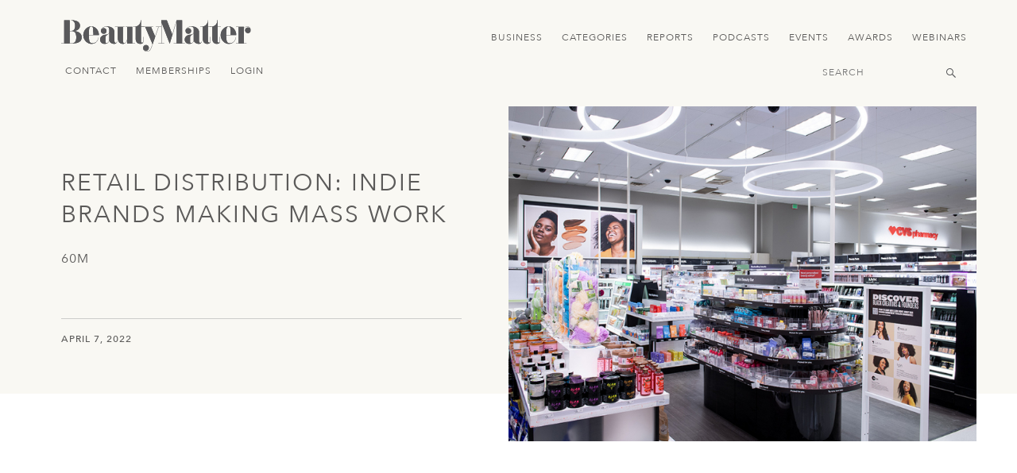

--- FILE ---
content_type: text/html; charset=UTF-8
request_url: https://beautymatter.com/webinars/retail-distribution-indie-brands-making-mass-work
body_size: 3725
content:
<!doctype html>
<html lang="en"
      class="">
    <head>

        <meta charset="utf-8">
        <meta name="viewport"
              content="width=device-width, initial-scale=1">
        <meta http-equiv="x-ua-compatible"
              content="ie=edge" />
        <meta name="csrf-token"
              content="nFlvPp1j25hbQCv7WJSwKyXwGECfWgIWXvMVvEJ1">

        <title>Retail Distribution: Indie Brands Making Mass Work | BeautyMatter</title>

        

        <link href="https://beautymatter.com/assets/images/favicon.png"
              rel="shortcut icon"
              type="image/png" />

        <meta property="og:image"
      content="" />
<meta property="og:title"
      content="Retail Distribution: Indie Brands Making Mass Work" />


<link rel="canonical" href="https://beautymatter.com/webinars/retail-distribution-indie-brands-making-mass-work" />


        <link href="https://cdnjs.cloudflare.com"
              rel="dns-prefetch">
        <link href="https://unpkg.com"
              rel="dns-prefetch">

        <link href="https://cdnjs.cloudflare.com/ajax/libs/font-awesome/5.8.2/css/all.min.css"
      rel="stylesheet">

<link href="https://unpkg.com/swiper/swiper-bundle.min.css"
      rel="stylesheet">

<link href="https://beautymatter.com/assets/css/app.css"
      rel="stylesheet">


        <script src="//cdnjs.cloudflare.com/ajax/libs/gsap/2.1.3/TweenMax.min.js"></script>
<script src="//cdnjs.cloudflare.com/ajax/libs/ScrollMagic/2.0.7/ScrollMagic.min.js"></script>
<script src="//cdnjs.cloudflare.com/ajax/libs/ScrollMagic/2.0.7/plugins/animation.gsap.js"></script>
<script src="//cdnjs.cloudflare.com/ajax/libs/ScrollMagic/2.0.7/plugins/debug.addIndicators.min.js"></script>

<script src="//unpkg.com/swiper/swiper-bundle.min.js"></script>
<script src="//cdnjs.cloudflare.com/ajax/libs/jquery/3.4.0/jquery.min.js"></script>
<script src="//cdnjs.cloudflare.com/ajax/libs/scrollReveal.js/4.0.5/scrollreveal.min.js"></script>

<script src="https://beautymatter.com/assets/js/app.js"></script>

<script>
        ( function(i,s,o,g,r,a,m){i['GoogleAnalyticsObject']=r;i[r]=i[r]||function(){
            (i[r].q=i[r].q||[]).push(arguments)},i[r].l=1*new Date();a=s.createElement(o),
            m=s.getElementsByTagName(o)[0];a.async=1;a.src=g;m.parentNode.insertBefore(a,m)
        })( window,document,'script','https://www.google-analytics.com/analytics.js','ga' );

        ga( 'create', 'UA-70850259-1', 'auto' );
        ga( 'send', 'pageview' );
    </script>
    
<script>
            (function(w,d,s,l,i){w[l]=w[l]||[];w[l].push({'gtm.start':
                    new Date().getTime(),event:'gtm.js'});var f=d.getElementsByTagName(s)[0],
                                                              j=d.createElement(s),dl=l!='dataLayer'?'&l='+l:'';j.async=true;j.src=
                'https://www.googletagmanager.com/gtm.js?id='+i+dl;f.parentNode.insertBefore(j,f);
            })( window, document, 'script', 'dataLayer', 'GTM-598NTM2' );
        </script>
                <script>
            (function(w,d,s,l,i){w[l]=w[l]||[];w[l].push({'gtm.start':
                    new Date().getTime(),event:'gtm.js'});var f=d.getElementsByTagName(s)[0],
                                                              j=d.createElement(s),dl=l!='dataLayer'?'&l='+l:'';j.async=true;j.src=
                'https://www.googletagmanager.com/gtm.js?id='+i+dl;f.parentNode.insertBefore(j,f);
            })( window, document, 'script', 'dataLayer', 'GTM-PMS3XJ2' );
        </script>
                <script>
            (function(w,d,s,l,i){w[l]=w[l]||[];w[l].push({'gtm.start':
                    new Date().getTime(),event:'gtm.js'});var f=d.getElementsByTagName(s)[0],
                                                              j=d.createElement(s),dl=l!='dataLayer'?'&l='+l:'';j.async=true;j.src=
                'https://www.googletagmanager.com/gtm.js?id='+i+dl;f.parentNode.insertBefore(j,f);
            })( window, document, 'script', 'dataLayer', 'GTM-M5JCGDVP' );
        </script>
        
<script async type="text/javascript"
            src="//static.klaviyo.com/onsite/js/klaviyo.js?company_id=UCfjfs"></script>
    


    </head>
    <body class="layout-podcasts">

        <a class="skip-link" href="#mainContent">Skip to Content</a>

<noscript><iframe src="https://www.googletagmanager.com/ns.html?id=GTM-598NTM2" height="0" width="0" style="display:none;visibility:hidden"></iframe></noscript>
                <noscript><iframe src="https://www.googletagmanager.com/ns.html?id=GTM-PMS3XJ2" height="0" width="0" style="display:none;visibility:hidden"></iframe></noscript>
                <noscript><iframe src="https://www.googletagmanager.com/ns.html?id=GTM-M5JCGDVP" height="0" width="0" style="display:none;visibility:hidden"></iframe></noscript>
        

<header class="header scroller mobile-only">
    <div class="container">
        <div class="left">
            <a href="https://beautymatter.com"
               class="logo mobile-only">
              <img src="https://beautymatter.com/assets/images/logo-dark.svg"
                     alt="BeautyMatter Logo"
                     style="height: 30px; width: auto;" /></a>

        </div>
        <div class="mobile-only menu-button">
            <div class="one"></div>
            <div class="two"></div>
            <div class="three"></div>
        </div>
    </div>
</header>


<header class="header">

    <div class="container">

        <div class="left">
            <a href="https://beautymatter.com"
               class="logo desktop-only">
                <img src="https://beautymatter.com/assets/images/logo-dark.svg"
                       alt="BeautyMatter Logo"
                     />

            </a>
            <a href="https://beautymatter.com"
               class="logo mobile-only">

                    <img src="https://beautymatter.com/assets/images/logo-dark.svg"
                     alt="BeautyMatter Logo"
                     style="height: 30px; width: auto;" />

            </a>
        </div>

        <div class="center">
            <nav>
                                                                                        <a href="/articles/tag:finance" target="_self">Business</a>
                                                                                                <a href="https://beautymatter.com/articles" target="_self">Categories</a>
                                                                                                <a href="/reports" target="_self">Reports</a>
                                                                                                <a href="/podcasts" target="_self">Podcasts</a>
                                                                                                <a href="https://www.beautymatterevents.com/" target="_self">Events</a>
                                                                                                <a href="https://www.thenextawards.com/" target="_blank">Awards</a>
                                                                                                <a href="https://beautymatter.com/webinars" target="_self">Webinars</a>
                                                                        </nav>
        </div>

        <div class="mobile-only menu-button">
            <div class="one"></div>
            <div class="two"></div>
            <div class="three"></div>
        </div>

        <div class="right">
            <a href="/contact">Contact</a>
                            <a href="https://beautymatter.com/account/signup">Memberships</a>
                <a href="https://beautymatter.com/account/login">Login</a>
                    </div>


        <div class="bottom">
                                         
            <div class="search">
                <form method="GET"
                      action="https://beautymatter.com/search">
                    <input title="Header Search Input Field" type="text"
                           class="search-bar"
                           name="q"
                           placeholder="Search" />
                </form>
            </div>
        </div>

    </div>
</header>

<div id="mainContent"></div>

<div class="mobile-menu mobile-only">
    <div class="top">
       <div class="search">
         <form method="GET"
               action="https://beautymatter.com/search">
            <input title="Menu Search Input Field" type="text"
                  class="search-bar"
                  name="q"
                  placeholder="Search" />
            <button aria-label="Submit Menu Search Icon" type="submit" class="search-button"></button>
         </form>
       </div>
                                                        <a style="--animation-order: 1;"
                       href="/articles/tag:finance"
                       target="_self"
                       class="fade-in">
                        Business </a>
                                                                <a style="--animation-order: 2;"
                       href="https://beautymatter.com/articles"
                       target="_self"
                       class="fade-in">
                        Categories </a>
                                                                <a style="--animation-order: 3;"
                       href="/reports"
                       target="_self"
                       class="fade-in">
                        Reports </a>
                                                                <a style="--animation-order: 4;"
                       href="/podcasts"
                       target="_self"
                       class="fade-in">
                        Podcasts </a>
                                                                <a style="--animation-order: 5;"
                       href="https://www.beautymatterevents.com/"
                       target="_self"
                       class="fade-in">
                        Events </a>
                                                                <a style="--animation-order: 6;"
                       href="https://www.thenextawards.com/"
                       target="_blank"
                       class="fade-in">
                        Awards </a>
                                                                <a style="--animation-order: 7;"
                       href="https://beautymatter.com/webinars"
                       target="_self"
                       class="fade-in">
                        Webinars </a>
                                        </div>

    <div class="bottom">

        
        <a href="/contact"
           class="fade-in"
           style="--animation-order: 5;">Contact</a>

        <a href="/account"
           class="fade-in"
           style="--animation-order: 6;">My Account</a>
        <a href="/about"
           class="fade-in"
           style="--animation-order: 7;">About</a>

        <div class="social fade-in"
             style="--animation-order: 8;">
            <a aria-label="View Beauty Matter on LinkedIn. Opens an External Link - Main Navigation" href="https://www.linkedin.com/company/beautymatter/"
               target="_blank"><i class="fab fa-linkedin-in"></i></a>

            <a aria-label="View Beauty Matter on Instagram. Opens an External Link - Main Navigation" href="https://www.instagram.com/beautymatterofficial/"
               target="_blank"><i class="fab fa-instagram"></i></a>

            <a aria-label="View Beauty Matter on Facebook. Opens an External Link - Main Navigation" href="https://www.facebook.com/beautymatterofficial"
               target="_blank"><i class="fab fa-facebook-f"></i></a>

            <a aria-label="View Beauty Matter on Twitter. Opens an External Link - Main Navigation" href="https://twitter.com/BeautyMatter"
               target="_blank"><i class="fab fa-twitter"></i></a>

            <a aria-label="View Beauty Matter on Pinterest. Opens an External Link - Main Navigation" href="https://www.pinterest.com/beautymatterofficial"
               target="_blank"><i class="fab fa-pinterest-p"></i></a>

            <a aria-label="View Beauty Matter on Youtube. Opens an External Link - Main Navigation" href="https://www.youtube.com/@beautymatterofficial"
               target="_blank"><i class="fab fa-youtube"></i></a>
        </div>
    </div>

</div>

            <div class="hero regular">

        <div class="container">

            <div class="left">
                <div class="category-icon"></div>

                                    <h1>Retail Distribution: Indie Brands Making Mass Work</h1>
                                                    <h2>60m</h2>
                
                <span class="date accent mobile-only">April 7, 2022</span>

                <hr>

                <span class="date accent desktop-only">April 7, 2022</span>
                <div class="tags accent"></div>

            </div>
            <div class="right">
                                <div class="image bg-image-cover image-fade"
                     style="background-image:url('https://beautymatter.com/storage/2948/conversions/1646097663-2936cec3c9a4f3f4-large@2x.jpg')">
                                        <div class="image-preload"
                         style="background:#b7b3be"></div>
                </div>
                            </div>

        </div>

    </div>

    
    
        <div class="modules">
            <div class="module-list">
                <div class="module bigmarker">
                    <div class="container boxed text">

                        <div>
                            <iframe title="Webinar Player" allow="encrypted-media" allowfullscreen="allowfullscreen" frameborder="0" height="315" src="https://www.bigmarker.com/recordings/e616663159e4?height=315&width=560" width="560"></iframe>
                        </div>

                    </div>
                </div>

                <div class="module rich-text">
                    <div class="container boxed text">
                        <div>Once upon a time, securing distribution in department stores was coveted and newsworthy. Fast-forward to 2022, the beauty distribution rules have changed, making Walmart and Target launches big news. Retailers have tapped into indie beauty innovation, launching a slew of newness this year in the high-stakes race to own a piece of the beauty consumer's wallet. Everything is bigger at mass the revenue, door count, inventory, and marketing spend. Learn from three indie founders that have scaled up and made mass work.&nbsp;</div>
                    </div>
                </div>
            </div>
        </div>

    
        <footer>
    <div class="container boxed">
        <div class="mobile-only">
            <a href="https://beautymatter.com"
               class="logo">
                <img src="https://beautymatter.com/assets/images/logo-light.svg"
                     alt="BeautyMatter logo">
            </a>
        </div>
        <div class="left">

                                                                        <div class="col">
                            <h3>Exclusives</h3>
                                                            <a href="https://beautymatter.com/articles" target="_self">
                                    Articles
                                </a>
                                                            <a href="https://beautymatter.com/podcasts" target="_self">
                                    Podcasts
                                </a>
                                                            <a href="https://beautymatter.com/reports" target="_self">
                                    Reports
                                </a>
                                                    </div>
                                                                                <div class="col">
                            <h3>About</h3>
                                                            <a href="https://beautymatter.com/about" target="_self">
                                    About Us
                                </a>
                                                            <a href="https://beautymatter.com/account/signup" target="_self">
                                    Memberships
                                </a>
                                                    </div>
                                                                                <div class="col">
                            <h3>Connect</h3>
                                                            <a href="https://beautymatter.com/sponsors" target="_self">
                                    Advertising + Sponsorships
                                </a>
                                                            <a href="https://beautymatter.com/contributors" target="_self">
                                    Contributors, Tips + Stories
                                </a>
                                                            <a href="https://beautymatter.com/press" target="_self">
                                    Media + Press Inquires
                                </a>
                                                    </div>
                                                                                <div class="col">
                            <h3>More</h3>
                                                            <a href="https://beautymatter.com/account" target="_self">
                                    My Account
                                </a>
                                                            <a href="https://beautymatter.com/terms" target="_self">
                                    Terms
                                </a>
                                                            <a href="https://beautymatter.com/privacy" target="_self">
                                    Privacy
                                </a>
                                                    </div>
                                                
        </div>

        <div class="right">

            <div class="footer-form">
                <h3>Join the Newsletter</h3>
                <br>
                <div class="klaviyo-form-YhezuD"></div>
                <br><br>
            </div>

            <div class="social">
                <a aria-label="Visit Beauty Matter on LinkedIn. Opens an External Link" href="https://www.linkedin.com/company/beautymatter/"
                   target="_blank"><i class="fab fa-linkedin-in"> </i></a>
                <a aria-label="Visit Beauty Matter on Instagram. Opens an External Link" href="https://www.instagram.com/beautymatterofficial/"
                   target="_blank"><i class="fab fa-instagram"> </i></a>
                <a aria-label="Visit Beauty Matter on Facebook. Opens an External Link" href="https://www.facebook.com/beautymatterofficial"
                   target="_blank"><i class="fab fa-facebook-f"> </i></a>
                <a aria-label="Visit Beauty Matter on Twitter. Opens an External Link" href="https://twitter.com/BeautyMatter"
                   target="_blank"><i class="fab fa-twitter"> </i></a>
                <a aria-label="Visit Beauty Matter on Pinterest. Opens an External Link" href="https://www.pinterest.com/beautymatterofficial"
                   target="_blank"><i class="fab fa-pinterest-p"> </i></a>
                <a aria-label="Visit Beauty Matter on Youtube. Opens an External Link" href="https://www.youtube.com/@beautymatterofficial"
                   target="_blank"><i class="fab fa-youtube"> </i></a>
            </div>

        </div>

        <div class="bottom">
            <a href="https://beautymatter.com"
               class="logo">
                <img src="https://beautymatter.com/assets/images/logo-light.svg"
                     alt="BeautyMatter logo">
            </a>
            <p class="copyright">
                © BeautyMatter 2026<br>
                All Rights Reserved
            </p>
        </div>

    </div>

</footer>

        

    </body>
</html>
